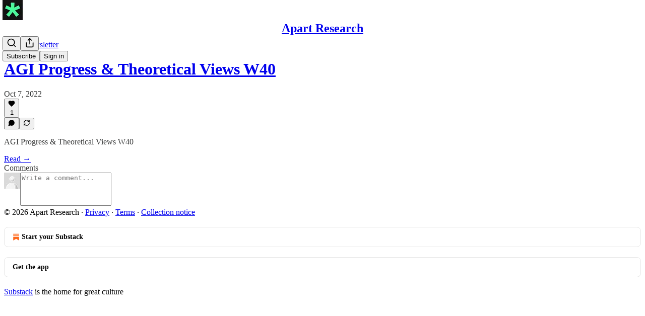

--- FILE ---
content_type: application/javascript
request_url: https://substackcdn.com/bundle/static/js/51555.b613f289.js
body_size: 2586
content:
"use strict";(self.webpackChunksubstack=self.webpackChunksubstack||[]).push([["51555"],{94285:function(e,t,n){n.d(t,{A:()=>r});let r={root:"root-ke3ITh",theme_error:"theme_error-EdHJ89",themeError:"theme_error-EdHJ89",xs:"xs-u94A3p",sm:"sm-rkc_jb",md:"md-FWdzy4",icon:"icon-JVHTJb",theme_accent:"theme_accent-BLPCPx",themeAccent:"theme_accent-BLPCPx",theme_success:"theme_success-K1reIy",themeSuccess:"theme_success-K1reIy",theme_select:"theme_select-db4cFz",themeSelect:"theme_select-db4cFz",theme_highlight:"theme_highlight-c5Va8G",themeHighlight:"theme_highlight-c5Va8G",theme_mono:"theme_mono-w3BrBe",themeMono:"theme_mono-w3BrBe"}},57241:function(e,t,n){n.d(t,{A:()=>r});let r={layout:"layout-q5QzAB"}},55739:function(e,t,n){n.d(t,{A:()=>r});let r={backdrop:"backdrop-IqiELY",transition:"transition-CrwMKT",from:"from-UFAeOt",to:"to-HQoi62"}},52820:function(e,t,n){n.d(t,{EL:()=>x,Kd:()=>f,S$:()=>w,WR:()=>y,Wk:()=>g,qL:()=>_});var r,i=n(69277),o=n(70408),a=n(4006),l=n(44383),s=n.n(l),u=n(17402),d=n(34835),c=n(94729),m=n(98149);let p={variantOverrides:{},experimentFeatures:{},experimentExposures:{}};function f(){return"undefined"!=typeof window&&(0,i._)({variantOverrides:{},experimentFeatures:{},experimentExposures:{}},s()(window._preloads,["variantOverrides","experimentFeatures","experimentExposures","pubIdOverride"]))||p}let v=f(),h="undefined"!=typeof window?null==(r=window._preloads)?void 0:r.siteConfigs:{},x=(e,t)=>{let n=t=>{if(!t||!e)return null;let n=e[t];return void 0===n?null:n},r=e=>{if(!e)return null;let r=n(e);if((0,m.rc)(r))return{intendedVariant:r,shouldLog:!1};if(t.variantOverrides&&e in t.variantOverrides)return{intendedVariant:t.variantOverrides[e],shouldLog:!1};let i=t.experimentExposures||{};if(i[e])return{intendedVariant:i[e],shouldLog:!1};let o=t.experimentFeatures||{};return o[e]?{intendedVariant:o[e],shouldLog:!0}:null},i=async(e,t,n)=>{if("undefined"!=typeof window){window._preloads.experimentExposures=window._preloads.experimentExposures||{};let r=window._preloads.experimentExposures;r[e]=t;try{await (0,c.x6)("/api/v1/experiment_exposure",{json:{experiment_name:e,variant_name:t,ignore_downsampling:!!n},method:"post"})}catch(t){delete r[e]}}};return{getExperimentVariant:e=>{let t=r(e);return t?t.intendedVariant:null},exposeExperiment:async function(e){let{ignoreDownsampling:t}=arguments.length>1&&void 0!==arguments[1]?arguments[1]:{},{intendedVariant:n,shouldLog:o}=r(e)||{};return!!o&&(await i(e,n,!!t),!0)},getExposedVariant:e=>{if(!e)return null;let r=n(e);if((0,m.rc)(r))return r;if(t.variantOverrides&&e in t.variantOverrides)return t.variantOverrides[e];let i=t.experimentExposures||{};return i[e]?i[e]:null},refreshExperimentVariants:async function(){let e,{ignoreDownsampling:t}=arguments.length>0&&void 0!==arguments[0]?arguments[0]:{};t&&(e=new URLSearchParams({ignore_downsampling:"true"}));let n=await (0,c.x6)("/api/v1/experiment_features",{method:"get",query:e});(null==n?void 0:n.features)&&(0,d.E)({experimentFeatures:n.features})}}},_=(0,u.createContext)(x(h,v));function w(e){let{siteConfigs:t={},experimentInfo:n,children:r}=e,i=n||v,o=(0,u.useMemo)(()=>x(t,i),[t,...Object.values(i)]);return(0,a.Y)(_.Provider,{value:o,children:r})}function g(){return(0,u.useContext)(_)}_.displayName="ExperimentsContext";let y=e=>{let t=(0,u.forwardRef)((t,n)=>{let r=g();return(0,a.Y)(e,(0,o._)((0,i._)({},r,t),{ref:n}))});return t.displayName="withExperimentsContext(".concat(e.displayName||e.name||"Anonymous",")"),t}},84565:function(e,t,n){n.d(t,{Ke:()=>f,NQ:()=>h,sV:()=>v,yq:()=>x});var r,i,o=n(69277),a=n(70408),l=n(4006),s=n(17402),u=n(52820),d=n(85478);let c=(0,u.Kd)(),m="undefined"!=typeof window&&null!=(i=null==(r=window._preloads)?void 0:r.siteConfigs)?i:{},p=(e,t)=>(0,o._)({},(0,u.EL)(e,t),(0,d.UE)(e)),f=(0,s.createContext)(p(m,c));function v(e){let{siteConfigs:t={},experimentInfo:n,children:r}=e,i=n||c,o=(0,s.useMemo)(()=>p(t,i),[t,i]);return(0,l.Y)(f.Provider,{value:o,children:r})}function h(){return(0,s.useContext)(f)}f.displayName="ExperimentsAndSiteConfigContext";let x=e=>{let t=(0,s.forwardRef)((t,n)=>{let r=h();return(0,l.Y)(e,(0,a._)((0,o._)({},r,t),{ref:n}))});return t.displayName="withExperimentsAndSiteConfigContext(".concat(e.displayName||e.name||"Anonymous",")"),t}},3084:function(e,t,n){n.d(t,{iB:()=>p});var r,i,o=n(69277),a=n(70408),l=n(4006),s=n(17402),u=n(94729);let d="undefined"!=typeof window&&null!=(i=null==(r=window._preloads)?void 0:r.publicationUserSettings)?i:{},c=e=>({getSettingForPubUser:t=>{if(!t||!e)return null;let n=e[t];return void 0===n?null:n}}),m=(0,s.createContext)((0,a._)((0,o._)({},c(d)),{changeUserSetting:()=>Promise.resolve(void 0)}));function p(e){let{preloadPubUserSettings:t={},children:n}=e,[r,i]=(0,s.useState)(t),d=(0,s.useCallback)(async(e,t)=>{i(n=>(0,a._)((0,o._)({},n),{[e]:t}));try{await (0,u.x6)("/api/v1/publication_user_settings/user",{method:"PUT",json:{type:e,value:t}})}catch(e){console.error(e)}},[i]),p=(0,s.useMemo)(()=>(0,a._)((0,o._)({},c(r)),{changeUserSetting:d}),[r,d]);return(0,l.Y)(m.Provider,{value:p,children:n})}m.displayName="PublicationUserSettingsContext"},46271:function(e,t,n){n.d(t,{Jd:()=>h,Qg:()=>x,ur:()=>_,vu:()=>v});var r,i,o,a,l=n(69277),s=n(70408),u=n(4006),d=n(17402),c=n(94729);let m="undefined"!=typeof window&&null!=(o=null==(r=window._preloads)?void 0:r.user)?o:null,p="undefined"!=typeof window&&null!=(a=null==(i=window._preloads)?void 0:i.userSettings)?a:{},f=(0,d.createContext)({user:m,setUser:()=>void 0,userSettings:p,changeSetting:()=>Promise.resolve()});function v(e){let{defaultValue:t,userSettings:n,children:r}=e,[i,o]=(0,d.useState)(t||m),[a,v]=(0,d.useState)(null!=n?n:p),h=async(e,t,n,r)=>{if(!i&&!(null==r?void 0:r.token))return;let o=a[e];v((0,s._)((0,l._)({},a),{[e]:t}));try{await (0,c.x6)("/api/v1/user-setting",{method:"PUT",json:{type:e,value_bool:"bool"!==n&&(n||"boolean"!=typeof t)?void 0:t,value_datetime:"datetime"!==n&&(n||"string"!=typeof t)?void 0:t,value_text:"text"===n?t:void 0,token:null==r?void 0:r.token}})}catch(t){if(t instanceof c.fk)alert(t.getMessage()),v(t=>(0,s._)((0,l._)({},t),{[e]:o}));else throw t}},x=(0,d.useMemo)(()=>({user:i,setUser:o,userSettings:a,changeSetting:h}),[i,a]);return(0,u.Y)(f.Provider,{value:x,children:r})}function h(){return(0,d.useContext)(f).user}function x(){return(0,d.useContext)(f).userSettings}function _(){return(0,d.useContext)(f)}f.displayName="UserContext"},48028:function(e,t,n){n.d(t,{I:()=>m});var r=n(69277),i=n(4006),o=n(38390),a=n(32485),l=n.n(a),s=n(17402),u=n(84014),d=n(11510),c=n(18359);let m=(0,s.forwardRef)((e,t)=>{let{children:n,className:a,fullscreenMobile:s,width:m,style:p,onClose:f,disableCloseOnBackdropClick:v,testId:h,initialFocus:x}=e,_=(0,d.Iu)(),w=_&&!s&&f;return(0,i.FD)(o.UC,{forceMount:!0,ref:t,"data-testid":h,className:l()(a,c.A.panel,_&&c.A.mobile,s&&c.A.fullscreenMobile),style:(0,r._)({width:_?void 0:m},p),onOpenAutoFocus:e=>{(null==x?void 0:x.current)&&(e.preventDefault(),x.current.focus())},onCloseAutoFocus:e=>{e.preventDefault()},onPointerDownOutside:e=>{e.preventDefault()},onEscapeKeyDown:e=>{v&&e.preventDefault()},children:[w&&(0,i.Y)(u.D,{close:f}),n]})});m.displayName="ModalPanel"},55734:function(e,t,n){n.d(t,{r:()=>p,p:()=>m});var r=n(4006),i=n(35426),o=n(32485),a=n.n(o),l=n(17402);let s="transition-vApOKl",u="mobile-v3F3YQ",d="from-yIK2iV",c="to-tgOjA4",m=e=>{let{children:t}=e;return(0,r.Y)(i.e.Child,{as:l.Fragment,enter:s,enterFrom:d,enterTo:c,leave:s,leaveFrom:c,leaveTo:d,children:t})},p=e=>{let{children:t}=e;return(0,r.Y)(i.e.Child,{as:l.Fragment,enter:a()(s,u),enterFrom:a()(d,u),enterTo:a()(c,u),leave:a()(s,u),leaveFrom:a()(c,u),leaveTo:a()(d,u),children:t})}}}]);